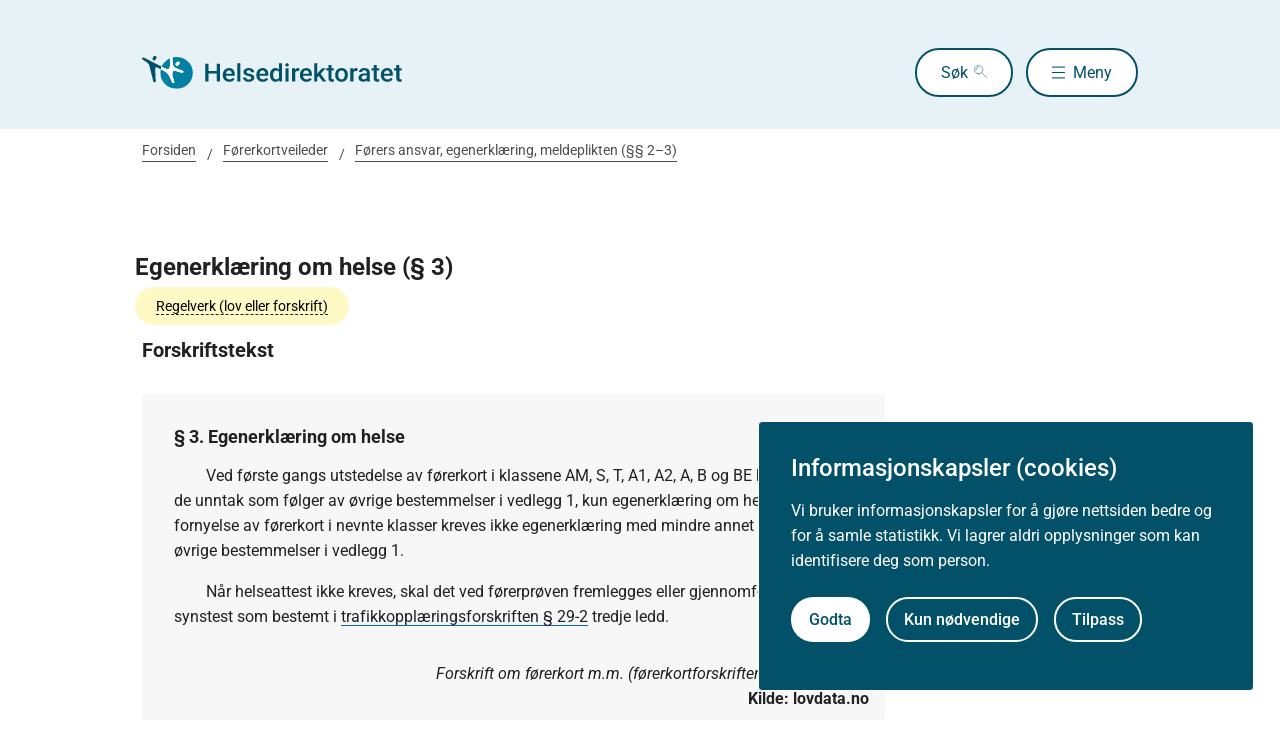

--- FILE ---
content_type: text/html
request_url: https://www.helsedirektoratet.no/veiledere/forerkortveileder/forers-ansvar-egenerklaring-meldeplikten-2-3/egenerklaering-om-helse--3
body_size: 5899
content:
<!DOCTYPE html>
<html xmlns="http://www.w3.org/1999/xhtml" xml:lang="no" lang="no" prefix="og: http://ogp.me/ns#">

<head>
  <title>Egenerklæring om helse (§ 3) - Helsedirektoratet</title>
  <meta charset="utf-8" />
  <meta name="viewport" content="width=device-width,initial-scale=1,shrink-to-fit=no" />
  <meta name="theme-color" content="#000000" />

  <link rel="apple-touch-icon" sizes="180x180" href="/_/asset/helsedirektoratet:0000019bc1f4caa0/static/hdir_favicon.png" />
  <link rel="icon" type="image/x-icon" href="/_/asset/helsedirektoratet:0000019bc1f4caa0/static/hdir_favicon.png" />
  <link rel="shortcut icon" type="image/x-icon" href="/_/asset/helsedirektoratet:0000019bc1f4caa0/static/hdir_favicon.png" />

  <link rel="stylesheet" type="text/css" href="/_/asset/helsedirektoratet:0000019bc1f4caa0/styles/hdir.css" />

  <script type="module" src="/_/asset/helsedirektoratet:0000019bc1f4caa0/js/external-bundle.js"></script>
  <script src="/_/asset/helsedirektoratet:0000019bc1f4caa0/js/external-bundle.legacy.js" nomodule type="text/javascript"></script>

  <script type="module" src="/_/asset/helsedirektoratet:0000019bc1f4caa0/js/project-bundle.js"></script>
  <script defer src="/_/asset/helsedirektoratet:0000019bc1f4caa0/js/project-bundle.legacy.js" nomodule type="text/javascript"></script>

  <script type="module" src="/_/asset/helsedirektoratet:0000019bc1f4caa0/js/zoho.js"></script>
  <script defer src="/_/asset/helsedirektoratet:0000019bc1f4caa0/js/zoho.legacy.js" nomodule type="text/javascript"></script>

  

  <script src="https://www.google-analytics.com/analytics.js"></script>

  <script>
    window.onload = setTimeout(function () { if (location.href.indexOf('#') > -1) { location.href = location.href; } }, 400);
  </script>

  
  
  
  
  <meta name="mobile-web-app-capable" content="yes">
  <meta name="apple-mobile-web-app-status-bar-style" content="default">
  <meta name="apple-mobile-web-app-title" content="Helsedirektoratet">
  
  
  
    <meta name="avdeling" content="For-samfunnshelse" />
  
    <meta name="fagansvarlig" content="Knut-Berglund" />
  
    <meta name="innholdstype" content="Regelverk (lov eller forskrift)" />
  

<link rel="stylesheet" href="/_/asset/no.bouvet.app.cookiepanel:00000197b0751a90/css/main.css"/><!-- Google Tag Manager -->         <script>dataLayer = [];</script>
        <script>         var gtmScript = "(function(w,d,s,l,i){w[l]=w[l]||[];w[l].push({'gtm.start':     new Date().getTime(),event:'gtm.js'});var f=d.getElementsByTagName(s)[0],     j=d.createElement(s),dl=l!='dataLayer'?'&l='+l:'';j.async=true;j.src=     '//www.googletagmanager.com/gtm.js?id='+i+dl;f.parentNode.insertBefore(j,f);     })(window,document,'script','dataLayer','GTM-PBBJ6GX');";         window.__RUN_ON_COOKIE_CONSENT__ = window.__RUN_ON_COOKIE_CONSENT__ || {};         window.__RUN_ON_COOKIE_CONSENT__["com-enonic-app-google-tagmanager_disabled"] = function () {           var s = document.createElement("script");           s.id = "google-tagmanager-consent";           s.innerText = gtmScript;           document.getElementsByTagName("head")[0].appendChild(s);         }         </script>         <!-- End Google Tag Manager --><meta name="pageID" content="29e0d0b8-af3c-49e2-9aa8-0a60dd2e0d3b"><meta name="description">

<meta property="og:title" content="Egenerklæring om helse (§ 3)">
<meta property="og:description">
<meta property="og:site_name" content="Helsedirektoratet">


<meta property="og:url" content="https://www.helsedirektoratet.no/veiledere/forerkortveileder/forers-ansvar-egenerklaring-meldeplikten-2-3/egenerklaering-om-helse--3">

<meta property="og:type" content="article">
<meta property="og:locale" content="no">

<meta property="og:image" content="https://www.helsedirektoratet.no/veiledere/forerkortveileder/forers-ansvar-egenerklaring-meldeplikten-2-3/egenerklaering-om-helse--3/_/attachment/inline/5f44d48e-0208-4e53-97cc-05cbb4446e8d:23b21ec69622bb4e52b9233ad2f0fc8cc9ac6f5e/hdir-logo-share-some.png">
<meta property="og:image:width" content="1200">
<meta property="og:image:height" content="630">



<meta name="twitter:card" content="summary_large_image">
<meta name="twitter:title" content="Egenerklæring om helse (§ 3)">
<meta name="twitter:description">

<meta name="twitter:image:src" content="https://www.helsedirektoratet.no/veiledere/forerkortveileder/forers-ansvar-egenerklaring-meldeplikten-2-3/egenerklaering-om-helse--3/_/image/5f44d48e-0208-4e53-97cc-05cbb4446e8d:acf0c91916a09a75d1c1e89d806a4d16a28dd48a/block-1200-630/hdir-logo-share-some.png.jpg?quality=85">

<meta name="twitter:site" content="@Helsedir"></head>

<body><!-- Google Tag Manager (noscript) -->         <noscript><iframe name="Google Tag Manager" src="//www.googletagmanager.com/ns.html?id=GTM-PBBJ6GX"         height="0" width="0" style="display:none;visibility:hidden"></iframe></noscript>         <!-- End Google Tag Manager (noscript) -->
  <a data-skip-to-content="true" class="b-skip-to-content" href="#main" id="skip-to-article-content">Gå til hovedinnhold</a>
  <div id="globalScopeScripts"></div>
  <div id="header" data-name="Helsedirektoratet" data-links="[{&quot;name&quot;:&quot;Forebygging, diagnose og behandling&quot;,&quot;href&quot;:&quot;https://www.helsedirektoratet.no/forebygging-diagnose-og-behandling&quot;},{&quot;name&quot;:&quot;Digitalisering og e-helse&quot;,&quot;href&quot;:&quot;https://www.helsedirektoratet.no/digitalisering-og-e-helse&quot;},{&quot;name&quot;:&quot;Lov og forskrift&quot;,&quot;href&quot;:&quot;https://www.helsedirektoratet.no/lov-og-forskrift&quot;},{&quot;name&quot;:&quot;Helseberedskap&quot;,&quot;href&quot;:&quot;https://www.helsedirektoratet.no/helseberedskap&quot;},{&quot;name&quot;:&quot;Autorisasjon og spesialistutdanning&quot;,&quot;href&quot;:&quot;https://www.helsedirektoratet.no/autorisasjon-og-spesialistutdanning&quot;},{&quot;name&quot;:&quot;Tilskudd og finansiering&quot;,&quot;href&quot;:&quot;https://www.helsedirektoratet.no/tilskudd-og-finansiering&quot;},{&quot;name&quot;:&quot;Statistikk, registre og rapporter&quot;,&quot;href&quot;:&quot;https://www.helsedirektoratet.no/statistikk-registre-og-rapporter&quot;},{&quot;name&quot;:&quot;Aktuelt&quot;,&quot;href&quot;:&quot;https://www.helsedirektoratet.no/aktuelt&quot;},{&quot;name&quot;:&quot;English&quot;,&quot;href&quot;:&quot;https://www.helsedirektoratet.no/english&quot;},{&quot;name&quot;:&quot;Om Helsedirektoratet&quot;,&quot;href&quot;:&quot;https://www.helsedirektoratet.no/om-oss&quot;}]" data-example-suggestions="[&quot;Spesialistgodkjenning tannlege&quot;,&quot;Helseattest førerkort&quot;,&quot;Pakkeforløp kreft spiserør&quot;,&quot;Diabetes&quot;,&quot;Tilskudd kommunalt rusarbeid&quot;,&quot;Pakkeforløp lungekreft&quot;,&quot;Kosthold barnehage&quot;,&quot;Fysisk aktivitet demens&quot;]" data-logo-href="https://www.helsedirektoratet.no/" data-logo-links="{&quot;standard&quot;:&quot;https://www.helsedirektoratet.no/_/asset/helsedirektoratet:0000019bc1f4caa0/static/hdir_logo.svg&quot;,&quot;mobile&quot;:&quot;https://www.helsedirektoratet.no/_/asset/helsedirektoratet:0000019bc1f4caa0/static/hdir_logo_small.svg&quot;}" data-show-outer-links="false" data-show-login="false"
  >
  </div>

  <div class="l-container">
    

    <nav class="b-breadcrumbs" aria-label="Brødsmulesti">
      <a href="https://www.helsedirektoratet.no/" class="b-breadcrumbs__link">Forsiden</a><a href="https://www.helsedirektoratet.no/veiledere/forerkortveileder" class="b-breadcrumbs__link">Førerkortveileder</a><a href="https://www.helsedirektoratet.no/veiledere/forerkortveileder/forers-ansvar-egenerklaring-meldeplikten-2-3" class="b-breadcrumbs__link">Førers ansvar, egenerklæring, meldeplikten (§§ 2–3)</a>
    </nav>
  </div>

  <main id="main">
    
    
    
    <div data-portal-region="main">
      
      
        
          <div data-portal-component-type="layout">
  <div class="l-container l-mt-3 b-ninja l-mb-5">
    <div class="row" role="navigation">
      <div class="col-xs-12 col-md-9 b-collapsible b-collapsible--active b-collapsible--clean">
        <h1 class="h2">Egenerklæring om helse (§ 3)</h1>
        
          
            <button class="b-collapsible__tag" aria-expanded="false" aria-controls="425edbc3-039a-258c-5587-8a806fbe842b"><span>Regelverk (lov eller forskrift)</span></button>
            <div class="b-collapsible__tag-content" id="425edbc3-039a-258c-5587-8a806fbe842b">Veileder til lov og forskrift inneholder fortolkning og veiledning til lov- og forskriftsbestemmelser</div>
          
          
        
      </div>
    </div>

    <div class="row" role="navigation">
      <div class="col-xs-12 col-md-9">
        
  
  


  <!-- Tekst Anbefaling -->
  <div class="t-body-text">
    <h3>Forskriftstekst</h3><p><div class="b-quote">
  <section class="b-box b-box--square b-box--tiny-padding lovdata-raw-content"><article class="legalArticle" data-lovdata-url="SF/forskrift/2004-01-19-298/§3" data-name="§3" data-partid="§3" data-absoluteaddress="/kapittel/17/kapittel/2/paragraf/2/" id="kapittel-17-kapittel-2-paragraf-2"><h4 class="legalArticleHeader"><span class="legalArticleValue">§ 3</span>.  <span class="legalArticleTitle">Egenerklæring om helse</span></h4><article class="legalP" data-absoluteaddress="/kapittel/17/kapittel/2/paragraf/2/ledd/1/" id="kapittel-17-kapittel-2-paragraf-2-ledd-1">Ved første gangs utstedelse av førerkort i klassene AM, S, T, A1, A2, A, B og BE kreves, med de unntak som følger av øvrige bestemmelser i vedlegg 1, kun egenerklæring om helse. Ved fornyelse av førerkort i nevnte klasser kreves ikke egenerklæring med mindre annet følger av øvrige bestemmelser i vedlegg 1.</article><article class="legalP" data-absoluteaddress="/kapittel/17/kapittel/2/paragraf/2/ledd/2/" id="kapittel-17-kapittel-2-paragraf-2-ledd-2">Når helseattest ikke kreves, skal det ved førerprøven fremlegges eller gjennomføres en synstest som bestemt i <a href="https://lovdata.no/forskrift/2004-10-01-1339/§29-2" target="_blank">trafikkopplæringsforskriften § 29-2</a> tredje ledd.</article></article></section>
  <div class="t-sm-right">
    <em>
      Forskrift om førerkort m.m. (førerkortforskriften), kapittel 2, § 3
    </em>
  </div>
  <div class="b-quote__source">Kilde: lovdata.no</div>
</div>

  


<script>
  (function () {
    const lovDataContents = document.querySelectorAll('.lovdata-raw-content')

    // wrap down every article legalP class inside a blockquote
    lovDataContents.forEach(content => {
      const contentArticles = content.querySelectorAll('.legalP')
      contentArticles.forEach(article => {
        article.innerHTML = "<p>" + article.innerHTML + "</p>";
        article.outerHTML = "<blockquote class='l-m-0'>" + article.outerHTML + "</blockquote>";
      });

      // adding classes to content's headers
      const h2Tags = content.querySelectorAll('h2')
      Array.from(h2Tags).forEach(h2 => h2.classList.add('l-mb-1'))

      const h3Tags = content.querySelectorAll('h3')
      Array.from(h3Tags).forEach(h3 => h3.classList.add('l-mt-1', 'l-mb-1'))

      // content has been treated already
      content.classList.replace('lovdata-raw-content', 'lovdata-content');
    })
  })()
</script>
</p>
  </div>

  <!-- Behandlinger -->
  

  <!-- Praktisk -->
  
    <div class="b-collapsible b-collapsible--small">
      <button class="b-collapsible__button b-collapsible__button--small" aria-expanded="false" aria-controls="29e0d0b8-af3c-49e2-9aa8-0a60dd2e0d3b-praktisk-informasjon">

        

        

        

        <div>
          <h2 class="b-collapsible__heading h3">Veiledning</h2>
          
        </div>

        

        

      </button>

      <div id="29e0d0b8-af3c-49e2-9aa8-0a60dd2e0d3b-praktisk-informasjon" aria-hidden="true" class="b-collapsible__content t-body-text" hidden=""><h4>Egenerklæring om helse</h4><ul>	<li><a href="https://www.vegvesen.no/globalassets/forerkort/ta-forerkort/soknad-om-forerkort-og-kompetansebevis-egenerklaering-om-helse.pdf">Egenerklæring om helse, bokmål (PDF, vegvesen.no)</a></li>	<li><a href="https://www.vegvesen.no/globalassets/forerkort/ta-forerkort/soknad-om-forarkort-og-kompetansebevis-eigenerklaering-om-helse.pdf">Eigenerklæring om helse, nynorsk (PDF, vegvesen.no)</a></li>	<li><a href="https://www.vegvesen.no/globalassets/forerkort/ta-forerkort/application-for-driving-licence-and-certificate-of-professional-competence-personal-health-statement.pdf">Personal Health Statement, English (PDF, vegvesen.no)</a></li></ul><p>For førerkortgruppe 1 er det tilstrekkelig med egenerklæring om helse&nbsp;når man ikke har helsesvekkelser som kan påvirke kjøreevnen. Disse personene kan derfor nøye seg med å fylle ut en egenerklæring, og behøver ikke oppsøke lege for å få en helseattest. Når egenerklæring om helse er tilstrekkelig, vil det bli foretatt synstest på trafikkstasjonen.</p><p>Dersom man har helsesvekkelse, skal man oppsøke lege og få helseattest. Utfylt egenerklæring skal da medbringes til lege.</p><p>Ved <a href="https://www.helsedirektoratet.no/veiledere/forerkortveileder/forers-ansvar-egenerklaring-meldeplikten-2-3/fornyelse-av-forerkort-etter-fylte-80-ar">fornyelse av førerkort for personer over 80 år</a>, og ved søknad/fornyelse om førerkort i førerkortgruppe 2 og 3, er det alltid krav om helseattest. Utfylt egenerklæring skal medbringes til lege.</p></div>
    </div>
  
  <!-- Begrunnelse -->
  

  <!-- Informasjon til pasienten -->
  


        <hr />

        
        

        <div class="l-mt-4">
          
        </div>
        <div class="l-mt-2">
          <button id="exportPdf" class="b-button b-button--small b-button--clean" data-getpdfservice="/veiledere/forerkortveileder/forers-ansvar-egenerklaring-meldeplikten-2-3/egenerklaering-om-helse--3/_/service/helsedirektoratet/getPdf" data-title="Egenerklæring om helse (§ 3)" data-pageUrl="https://www.helsedirektoratet.no/veiledere/forerkortveileder/forers-ansvar-egenerklaring-meldeplikten-2-3/egenerklaering-om-helse--3">
            <span class="b-link__icon" role="presentation" aria-hidden="true" style="background-image:url(/_/asset/helsedirektoratet:0000019bc1f4caa0/static/icons/print.svg);"></span>
            <span class="b-button__underline">Skriv ut / lag PDF</span>
          </button>

          <div class="b-collapsible b-collapsible b-collapsible--small normative_ref--wrapper" data-parent-id="referere">
            <button class="b-collapsible__button b-collapsible__button--small b-button--clean normative_ref" aria-expanded="false" aria-controls="referere">
              <span class="b-button__underline normative_ref--text">Slik refererer du til innholdet</span>
            </button>
            <div id="referere" class="normative_ref-box b-box-small l-mb-1" hidden aria-hidden="true">
              <p>Helsedirektoratet (2020). Egenerklæring om helse (§ 3) [nettdokument]. Oslo: Helsedirektoratet (lest 20. januar 2026). Tilgjengelig fra https://www.helsedirektoratet.no/veiledere/forerkortveileder/forers-ansvar-egenerklaring-meldeplikten-2-3/egenerklaering-om-helse--3</p>
            </div>
          </div>

          <div class="b-collapsible b-collapsible b-collapsible--small normative_ref--wrapper" data-parent-id="apiUrl">
            <button class="b-collapsible__button b-collapsible__button--small b-button--clean normative_ref" aria-expanded="false" aria-controls="apiUrl">
              <span class="b-button__underline normative_ref--text">Åpne data (API)</span>
            </button>
            <div id="apiUrl" class="normative_ref-box b-box-small l-mb-1" hidden aria-hidden="true">
              Få tilgang til innhold fra Helsedirektoratet som åpne data: <a href="https://utvikler.helsedirektoratet.no">https://utvikler.helsedirektoratet.no</a>
            </div>
          </div>
        </div>
      </div>
    </div>
  </div>
  <!-- Kontact Region -->
  
</div>

        
        
      
    </div>

    
  </main>

  

    <!-- Dont render this region on versionpage -->
  <div data-portal-region="beforeFooter" class="l-container l-mb-2">
    
  </div>

  <!-- importing footer from footer.html file -->
  <section class="b-box b-box--square b-box--blue-dark">
	<div class="l-container l-mt-2">
		<footer class="b-footer" role="contentinfo">
			<div class="b-footer__columns">

        
          <!-- sections -->
          <div class="b-footer__column">
            <h2 class="h4 l-mb-1">Om Helsedirektoratet</h2>

            <!-- links as unordered list -->
            <ul class="b-footer__list">
              <li
                class="b-footer__list-item l-mb-1"
              >
                <a
                  href="https://www.helsedirektoratet.no/om-oss"
                  class="b-footer__link"
                >
                  Om oss
                </a>

                <!-- render address after last link in first column -->
                
              </li>
              <li
                class="b-footer__list-item l-mb-1"
              >
                <a
                  href="https://www.helsedirektoratet.no/om-oss/jobbe-i-helsedirektoratet"
                  class="b-footer__link"
                >
                  Jobbe hos oss
                </a>

                <!-- render address after last link in first column -->
                
              </li>
              <li
                class="b-footer__list-item l-mb-1  has-address"
              >
                <a
                  href="https://www.helsedirektoratet.no/om-oss/kontakt-oss"
                  class="b-footer__link"
                >
                  Kontakt oss
                </a>

                <!-- render address after last link in first column -->
                <div
                  class="b-footer__address"
                ><p class="b-footer__text"><strong>Postadresse:</strong><br />Helsedirektoratet<br />Postboks 220, Skøyen<br />0213 Oslo</p></div>
              </li>
            </ul>
          </div>
        

        
          <!-- sections -->
          <div class="b-footer__column">
            <h2 class="h4 l-mb-1">Aktuelt</h2>

            <!-- links as unordered list -->
            <ul class="b-footer__list">
              <li
                class="b-footer__list-item l-mb-1"
              >
                <a
                  href="https://www.helsedirektoratet.no/nyheter"
                  class="b-footer__link"
                >
                  Nyheter
                </a>

                <!-- render address after last link in first column -->
                
              </li>
              <li
                class="b-footer__list-item l-mb-1"
              >
                <a
                  href="https://www.helsedirektoratet.no/konferanser"
                  class="b-footer__link"
                >
                  Arrangementer
                </a>

                <!-- render address after last link in first column -->
                
              </li>
              <li
                class="b-footer__list-item l-mb-1"
              >
                <a
                  href="https://www.helsedirektoratet.no/horinger"
                  class="b-footer__link"
                >
                  Høringer
                </a>

                <!-- render address after last link in first column -->
                
              </li>
              <li
                class="b-footer__list-item l-mb-1"
              >
                <a
                  href="https://www.helsedirektoratet.no/om-oss/presse"
                  class="b-footer__link"
                >
                  Presse
                </a>

                <!-- render address after last link in first column -->
                
              </li>
            </ul>
          </div>
        

        
          <!-- sections -->
          <div class="b-footer__column">
            <h2 class="h4 l-mb-1">Om nettstedet</h2>

            <!-- links as unordered list -->
            <ul class="b-footer__list">
              <li
                class="b-footer__list-item l-mb-1"
              >
                <a
                  href="https://www.helsedirektoratet.no/om-oss/om-nettstedet/personvernerklaering"
                  class="b-footer__link"
                >
                  Personvernerklæring
                </a>

                <!-- render address after last link in first column -->
                
              </li>
              <li
                class="b-footer__list-item l-mb-1"
              >
                <a
                  href="https://uustatus.no/nb/erklaringer/publisert/52b403ba-a430-4d42-a42f-56b7073c8963"
                  class="b-footer__link"
                >
                  Tilgjengelighetserklæring (uustatus.no)
                </a>

                <!-- render address after last link in first column -->
                
              </li>
              <li
                class="b-footer__list-item l-mb-1"
              >
                <a
                  href="https://www.helsedirektoratet.no/om-oss/om-nettstedet/besoksstatistikk-og-informasjonskapsler"
                  class="b-footer__link"
                >
                  Besøksstatistikk og informasjonskapsler
                </a>

                <!-- render address after last link in first column -->
                
              </li>
              <li
                class="b-footer__list-item l-mb-1"
              >
                <a
                  href="https://www.helsedirektoratet.no/om-oss/om-nettstedet/abonnere-pa-innhold"
                  class="b-footer__link"
                >
                  Nyhetsvarsel og abonnement
                </a>

                <!-- render address after last link in first column -->
                
              </li>
              <li
                class="b-footer__list-item l-mb-1"
              >
                <a
                  href="https://www.helsedirektoratet.no/om-oss/apne-data-api"
                  class="b-footer__link"
                >
                  Åpne data (API)
                </a>

                <!-- render address after last link in first column -->
                
              </li>
            </ul>
          </div>
        

      </div>

      <div class="b-footer__footer">
        <div class="b-footer__icons">
          Følg oss:
          
            <a
              href="https://www.facebook.com/helsedirektoratet"
              class="b-footer__icon b-footer__icon-fb"
              aria-label="facebook"
            ></a>
          
            <a
              href="https://twitter.com/helsedir"
              class="b-footer__icon b-footer__icon-tw"
              aria-label="twitter"
            ></a>
          
            <a
              href="https://www.linkedin.com/company/helsedirektoratet/"
              class="b-footer__icon b-footer__icon-in"
              aria-label="linkedin"
            ></a>
          
        </div>
        <div>
          <a
            href="/"
            class="b-footer__logo-link" aria-label="helsedirektoratet logo"
          >
            <div
              class="b-footer__logo"
              style="background-image:url(https://www.helsedirektoratet.no/_/asset/helsedirektoratet:0000019bc1f4caa0/static/hdir_logo_white.svg);"
            ></div>
          </a>
        </div>
      </div>
    </footer>
  </div>
</section>

<!-- GA Metadata --><script>ga('set', { 'dimension1': 'Regelverk (lov eller forskrift)', 'dimension5': 'Knut-Berglund', 'dimension6': 'For-samfunnshelse', 'dimension8': '29e0d0b8-af3c-49e2-9aa8-0a60dd2e0d3b'}); if (dataLayer && Array.isArray(dataLayer)) { dataLayer.push({'dimension1': 'Regelverk (lov eller forskrift)'});} if (dataLayer && Array.isArray(dataLayer)) { dataLayer.push({'dimension5': 'Knut-Berglund'});} if (dataLayer && Array.isArray(dataLayer)) { dataLayer.push({'dimension6': 'For-samfunnshelse'});} if (dataLayer && Array.isArray(dataLayer)) { dataLayer.push({'dimension8': '29e0d0b8-af3c-49e2-9aa8-0a60dd2e0d3b'});}</script><!-- End GA Metadata --><script src="/_/asset/no.bouvet.app.cookiepanel:00000197b0751a90/js/main.js" defer></script><script type="application/json" data-cookie-panel-selector="config">{"controlCookie":"no.bouvet.app.cookiepanel-cookie-control","url":"/veiledere/forerkortveileder/forers-ansvar-egenerklaring-meldeplikten-2-3/egenerklaering-om-helse--3/_/service/no.bouvet.app.cookiepanel/cookie-info","showSettings":false,"theme":"","buttonOrder":"accept-left","title":"Informasjonskapsler (cookies)","description":"Vi bruker informasjonskapsler for å gjøre nettsiden bedre og for å samle statistikk. Vi lagrer aldri opplysninger som kan identifisere deg som person.","settingsLabel":"Tilpass","acceptLabel":"Godta","rejectLabel":"Kun nødvendige","saveLabel":"Lagre","readMoreLabel":"Les mer","readMoreLink":"/om-oss/om-nettstedet/besoksstatistikk-og-informasjonskapsler","categories":[{"title":"Nødvendige informasjonskapsler","description":"Disse informasjonskapslene er nødvendige for at nettsiden vår skal fungere, og du kan derfor ikke velge dem bort.","cookies":[],"default":true,"id":"cookie-panel-nodvendige-informasjonskapsler"},{"title":"Statistikk","description":"Disse informasjonskapslene samler inn anonymisert statistikk for å hjelpe oss å forstå hvordan besøkende bruker nettsiden vår.","cookies":[{"cookie-name":"com-enonic-app-google-tagmanager_disabled","cookie-value-accepted":"false","cookie-value-rejected":"true"},{"cookie-name":"com-enonic-app-siteimprove_disabled","cookie-value-accepted":"false","cookie-value-rejected":"true"}],"id":"cookie-panel-statistikk"}],"expireControlCookieAfterDays":365,"controlCookieInvalidateNumber":0}</script><script type="text/javascript">const portals = document.querySelectorAll("[data-portal-region]");for( const portal of portals ){  if( portal.children.length === 0 )    portal.remove();}</script><!-- Siteimprove --><script type="text/javascript">window.__RUN_ON_COOKIE_CONSENT__ = window.__RUN_ON_COOKIE_CONSENT__ || {};window.__RUN_ON_COOKIE_CONSENT__["com-enonic-app-siteimprove_disabled"] = function () {var sz = document.createElement("script"); sz.type = "text/javascript"; sz.async = true;sz.src = "//siteimproveanalytics.com/js/siteanalyze_6003080.js";var s = document.getElementsByTagName("script")[0]; s.parentNode.insertBefore(sz, s);};</script><!-- End Siteimprove --></body>

</html>


--- FILE ---
content_type: application/javascript
request_url: https://www.helsedirektoratet.no/_/asset/helsedirektoratet:0000019bc1f4caa0/chunk-LXPBDCNW.js
body_size: 179
content:
import {
  Controller
} from "./chunk-ASXS64A7.js";
import {
  __publicField
} from "./chunk-EWTE5DHJ.js";

// src/main/resources/assets/js/controllers/top-heading_controller.ts
var top_heading_controller_default = class extends Controller {
  constructor() {
    super(...arguments);
    __publicField(this, "TOP_MARGIN_OFFSET", 30);
  }
  connect() {
    const intersectionObserver = new IntersectionObserver((entries) => {
      const topEl = this.findTopHeading();
      if (topEl?.id) {
        this.sidebarNavOutlet.setTopHeading(topEl?.id);
      }
    }, {
      rootMargin: `-${this.TOP_MARGIN_OFFSET}px`,
      threshold: [0, 0.1, 0.9, 1]
    });
    this.headingTargets.forEach((heading) => {
      intersectionObserver.observe(heading);
    });
  }
  findTopHeading() {
    return this.headingTargets.reduce((top, el) => {
      const isAboveViewPortTop = el.getBoundingClientRect().top - this.TOP_MARGIN_OFFSET < 0;
      const isClosestToViewPortTop = el.getBoundingClientRect().top > (top?.getBoundingClientRect().top ?? -Infinity);
      return isAboveViewPortTop && isClosestToViewPortTop ? el : top;
    }, void 0);
  }
};
__publicField(top_heading_controller_default, "targets", ["heading"]);
__publicField(top_heading_controller_default, "outlets", ["sidebar-nav"]);

export {
  top_heading_controller_default
};
//# sourceMappingURL=chunk-LXPBDCNW.js.map

--- FILE ---
content_type: application/javascript
request_url: https://www.helsedirektoratet.no/_/asset/no.bouvet.app.cookiepanel:00000197b0751a90/js/main.js
body_size: 8757
content:
(()=>{"use strict";var t={34:(t,e,r)=>{var n=r(4901),o=r(2171),i=o.all;t.exports=o.IS_HTMLDDA?function(t){return"object"==typeof t?null!==t:n(t)||t===i}:function(t){return"object"==typeof t?null!==t:n(t)}},81:(t,e,r)=>{var n=r(9565),o=r(9306),i=r(8551),a=r(6823),c=r(851),u=TypeError;t.exports=function(t,e){var r=arguments.length<2?c(t):e;if(o(r))return i(n(r,t));throw new u(a(t)+" is not iterable")}},283:(t,e,r)=>{var n=r(9504),o=r(9039),i=r(4901),a=r(9297),c=r(3724),u=r(350).CONFIGURABLE,s=r(3706),l=r(1181),p=l.enforce,f=l.get,d=String,v=Object.defineProperty,h=n("".slice),b=n("".replace),y=n([].join),g=c&&!o(function(){return 8!==v(function(){},"length",{value:8}).length}),m=String(String).split("String"),x=t.exports=function(t,e,r){"Symbol("===h(d(e),0,7)&&(e="["+b(d(e),/^Symbol\(([^)]*)\)/,"$1")+"]"),r&&r.getter&&(e="get "+e),r&&r.setter&&(e="set "+e),(!a(t,"name")||u&&t.name!==e)&&(c?v(t,"name",{value:e,configurable:!0}):t.name=e),g&&r&&a(r,"arity")&&t.length!==r.arity&&v(t,"length",{value:r.arity});try{r&&a(r,"constructor")&&r.constructor?c&&v(t,"prototype",{writable:!1}):t.prototype&&(t.prototype=void 0)}catch(t){}var n=p(t);return a(n,"source")||(n.source=y(m,"string"==typeof e?e:"")),t};Function.prototype.toString=x(function(){return i(this)&&f(this).source||s(this)},"toString")},350:(t,e,r)=>{var n=r(3724),o=r(9297),i=Function.prototype,a=n&&Object.getOwnPropertyDescriptor,c=o(i,"name"),u=c&&"something"===function(){}.name,s=c&&(!n||n&&a(i,"name").configurable);t.exports={EXISTS:c,PROPER:u,CONFIGURABLE:s}},397:(t,e,r)=>{var n=r(7751);t.exports=n("document","documentElement")},421:t=>{t.exports={}},616:(t,e,r)=>{var n=r(9039);t.exports=!n(function(){var t=function(){}.bind();return"function"!=typeof t||t.hasOwnProperty("prototype")})},670:(t,e,r)=>{var n=r(6518),o=r(9565),i=r(9306),a=r(8551),c=r(1767),u=r(8646),s=r(9462),l=r(9539),p=r(6395),f=s(function(){for(var t,e,r=this.iterator,n=this.mapper;;){if(e=this.inner)try{if(!(t=a(o(e.next,e.iterator))).done)return t.value;this.inner=null}catch(t){l(r,"throw",t)}if(t=a(o(this.next,r)),this.done=!!t.done)return;try{this.inner=u(n(t.value,this.counter++),!1)}catch(t){l(r,"throw",t)}}});n({target:"Iterator",proto:!0,real:!0,forced:p},{flatMap:function(t){return a(this),i(t),new f(c(this),{mapper:t,inner:null})}})},679:(t,e,r)=>{var n=r(1625),o=TypeError;t.exports=function(t,e){if(n(e,t))return t;throw new o("Incorrect invocation")}},713:(t,e,r)=>{var n=r(9565),o=r(9306),i=r(8551),a=r(1767),c=r(9462),u=r(6319),s=c(function(){var t=this.iterator,e=i(n(this.next,t));if(!(this.done=!!e.done))return u(t,this.mapper,[e.value,this.counter++],!0)});t.exports=function(t){return i(this),o(t),new s(a(this),{mapper:t})}},741:t=>{var e=Math.ceil,r=Math.floor;t.exports=Math.trunc||function(t){var n=+t;return(n>0?r:e)(n)}},757:(t,e,r)=>{var n=r(7751),o=r(4901),i=r(1625),a=r(7040),c=Object;t.exports=a?function(t){return"symbol"==typeof t}:function(t){var e=n("Symbol");return o(e)&&i(e.prototype,c(t))}},851:(t,e,r)=>{var n=r(6955),o=r(5966),i=r(4117),a=r(6269),c=r(8227)("iterator");t.exports=function(t){if(!i(t))return o(t,c)||o(t,"@@iterator")||a[n(t)]}},1072:(t,e,r)=>{var n=r(1828),o=r(8727);t.exports=Object.keys||function(t){return n(t,o)}},1181:(t,e,r)=>{var n,o,i,a=r(8622),c=r(4475),u=r(34),s=r(6699),l=r(9297),p=r(7629),f=r(6119),d=r(421),v="Object already initialized",h=c.TypeError,b=c.WeakMap;if(a||p.state){var y=p.state||(p.state=new b);y.get=y.get,y.has=y.has,y.set=y.set,n=function(t,e){if(y.has(t))throw new h(v);return e.facade=t,y.set(t,e),e},o=function(t){return y.get(t)||{}},i=function(t){return y.has(t)}}else{var g=f("state");d[g]=!0,n=function(t,e){if(l(t,g))throw new h(v);return e.facade=t,s(t,g,e),e},o=function(t){return l(t,g)?t[g]:{}},i=function(t){return l(t,g)}}t.exports={set:n,get:o,has:i,enforce:function(t){return i(t)?o(t):n(t,{})},getterFor:function(t){return function(e){var r;if(!u(e)||(r=o(e)).type!==t)throw new h("Incompatible receiver, "+t+" required");return r}}}},1291:(t,e,r)=>{var n=r(741);t.exports=function(t){var e=+t;return e!=e||0===e?0:n(e)}},1454:(t,e,r)=>{var n=r(6518),o=r(713);n({target:"Iterator",proto:!0,real:!0,forced:r(6395)},{map:o})},1625:(t,e,r)=>{var n=r(9504);t.exports=n({}.isPrototypeOf)},1767:t=>{t.exports=function(t){return{iterator:t,next:t.next,done:!1}}},1828:(t,e,r)=>{var n=r(9504),o=r(9297),i=r(5397),a=r(9617).indexOf,c=r(421),u=n([].push);t.exports=function(t,e){var r,n=i(t),s=0,l=[];for(r in n)!o(c,r)&&o(n,r)&&u(l,r);for(;e.length>s;)o(n,r=e[s++])&&(~a(l,r)||u(l,r));return l}},2106:(t,e,r)=>{var n=r(283),o=r(4913);t.exports=function(t,e,r){return r.get&&n(r.get,e,{getter:!0}),r.set&&n(r.set,e,{setter:!0}),o.f(t,e,r)}},2140:(t,e,r)=>{var n={};n[r(8227)("toStringTag")]="z",t.exports="[object z]"===String(n)},2171:t=>{var e="object"==typeof document&&document.all,r=void 0===e&&void 0!==e;t.exports={all:e,IS_HTMLDDA:r}},2211:(t,e,r)=>{var n=r(9039);t.exports=!n(function(){function t(){}return t.prototype.constructor=null,Object.getPrototypeOf(new t)!==t.prototype})},2360:(t,e,r)=>{var n,o=r(8551),i=r(6801),a=r(8727),c=r(421),u=r(397),s=r(4055),l=r(6119),p="prototype",f="script",d=l("IE_PROTO"),v=function(){},h=function(t){return"<"+f+">"+t+"</"+f+">"},b=function(t){t.write(h("")),t.close();var e=t.parentWindow.Object;return t=null,e},y=function(){try{n=new ActiveXObject("htmlfile")}catch(t){}var t,e,r;y="undefined"!=typeof document?document.domain&&n?b(n):(e=s("iframe"),r="java"+f+":",e.style.display="none",u.appendChild(e),e.src=String(r),(t=e.contentWindow.document).open(),t.write(h("document.F=Object")),t.close(),t.F):b(n);for(var o=a.length;o--;)delete y[p][a[o]];return y()};c[d]=!0,t.exports=Object.create||function(t,e){var r;return null!==t?(v[p]=o(t),r=new v,v[p]=null,r[d]=t):r=y(),void 0===e?r:i.f(r,e)}},2529:t=>{t.exports=function(t,e){return{value:t,done:e}}},2652:(t,e,r)=>{var n=r(6080),o=r(9565),i=r(8551),a=r(6823),c=r(4209),u=r(6198),s=r(1625),l=r(81),p=r(851),f=r(9539),d=TypeError,v=function(t,e){this.stopped=t,this.result=e},h=v.prototype;t.exports=function(t,e,r){var b,y,g,m,x,k,w,O=r&&r.that,E=!(!r||!r.AS_ENTRIES),_=!(!r||!r.IS_RECORD),S=!(!r||!r.IS_ITERATOR),j=!(!r||!r.INTERRUPTED),I=n(e,O),$=function(t){return b&&f(b,"normal",t),new v(!0,t)},T=function(t){return E?(i(t),j?I(t[0],t[1],$):I(t[0],t[1])):j?I(t,$):I(t)};if(_)b=t.iterator;else if(S)b=t;else{if(!(y=p(t)))throw new d(a(t)+" is not iterable");if(c(y)){for(g=0,m=u(t);m>g;g++)if((x=T(t[g]))&&s(h,x))return x;return new v(!1)}b=l(t,y)}for(k=_?t.next:b.next;!(w=o(k,b)).done;){try{x=T(w.value)}catch(t){f(b,"throw",t)}if("object"==typeof x&&x&&s(h,x))return x}return new v(!1)}},2777:(t,e,r)=>{var n=r(9565),o=r(34),i=r(757),a=r(5966),c=r(4270),u=r(8227),s=TypeError,l=u("toPrimitive");t.exports=function(t,e){if(!o(t)||i(t))return t;var r,u=a(t,l);if(u){if(void 0===e&&(e="default"),r=n(u,t,e),!o(r)||i(r))return r;throw new s("Can't convert object to primitive value")}return void 0===e&&(e="number"),c(t,e)}},2787:(t,e,r)=>{var n=r(9297),o=r(4901),i=r(8981),a=r(6119),c=r(2211),u=a("IE_PROTO"),s=Object,l=s.prototype;t.exports=c?s.getPrototypeOf:function(t){var e=i(t);if(n(e,u))return e[u];var r=e.constructor;return o(r)&&e instanceof r?r.prototype:e instanceof s?l:null}},2796:(t,e,r)=>{var n=r(9039),o=r(4901),i=/#|\.prototype\./,a=function(t,e){var r=u[c(t)];return r===l||r!==s&&(o(e)?n(e):!!e)},c=a.normalize=function(t){return String(t).replace(i,".").toLowerCase()},u=a.data={},s=a.NATIVE="N",l=a.POLYFILL="P";t.exports=a},3392:(t,e,r)=>{var n=r(9504),o=0,i=Math.random(),a=n(1..toString);t.exports=function(t){return"Symbol("+(void 0===t?"":t)+")_"+a(++o+i,36)}},3706:(t,e,r)=>{var n=r(9504),o=r(4901),i=r(7629),a=n(Function.toString);o(i.inspectSource)||(i.inspectSource=function(t){return a(t)}),t.exports=i.inspectSource},3717:(t,e)=>{e.f=Object.getOwnPropertySymbols},3724:(t,e,r)=>{var n=r(9039);t.exports=!n(function(){return 7!==Object.defineProperty({},1,{get:function(){return 7}})[1]})},3949:(t,e,r)=>{var n=r(6518),o=r(2652),i=r(9306),a=r(8551),c=r(1767);n({target:"Iterator",proto:!0,real:!0},{forEach:function(t){a(this),i(t);var e=c(this),r=0;o(e,function(e){t(e,r++)},{IS_RECORD:!0})}})},4055:(t,e,r)=>{var n=r(4475),o=r(34),i=n.document,a=o(i)&&o(i.createElement);t.exports=function(t){return a?i.createElement(t):{}}},4117:t=>{t.exports=function(t){return null==t}},4209:(t,e,r)=>{var n=r(8227),o=r(6269),i=n("iterator"),a=Array.prototype;t.exports=function(t){return void 0!==t&&(o.Array===t||a[i]===t)}},4270:(t,e,r)=>{var n=r(9565),o=r(4901),i=r(34),a=TypeError;t.exports=function(t,e){var r,c;if("string"===e&&o(r=t.toString)&&!i(c=n(r,t)))return c;if(o(r=t.valueOf)&&!i(c=n(r,t)))return c;if("string"!==e&&o(r=t.toString)&&!i(c=n(r,t)))return c;throw new a("Can't convert object to primitive value")}},4475:function(t,e,r){var n=function(t){return t&&t.Math===Math&&t};t.exports=n("object"==typeof globalThis&&globalThis)||n("object"==typeof window&&window)||n("object"==typeof self&&self)||n("object"==typeof r.g&&r.g)||n("object"==typeof this&&this)||function(){return this}()||Function("return this")()},4495:(t,e,r)=>{var n=r(7388),o=r(9039),i=r(4475).String;t.exports=!!Object.getOwnPropertySymbols&&!o(function(){var t=Symbol("symbol detection");return!i(t)||!(Object(t)instanceof Symbol)||!Symbol.sham&&n&&n<41})},4576:(t,e,r)=>{var n=r(9504),o=n({}.toString),i=n("".slice);t.exports=function(t){return i(o(t),8,-1)}},4659:(t,e,r)=>{var n=r(6969),o=r(4913),i=r(6980);t.exports=function(t,e,r){var a=n(e);a in t?o.f(t,a,i(0,r)):t[a]=r}},4901:(t,e,r)=>{var n=r(2171),o=n.all;t.exports=n.IS_HTMLDDA?function(t){return"function"==typeof t||t===o}:function(t){return"function"==typeof t}},4913:(t,e,r)=>{var n=r(3724),o=r(5917),i=r(8686),a=r(8551),c=r(6969),u=TypeError,s=Object.defineProperty,l=Object.getOwnPropertyDescriptor,p="enumerable",f="configurable",d="writable";e.f=n?i?function(t,e,r){if(a(t),e=c(e),a(r),"function"==typeof t&&"prototype"===e&&"value"in r&&d in r&&!r[d]){var n=l(t,e);n&&n[d]&&(t[e]=r.value,r={configurable:f in r?r[f]:n[f],enumerable:p in r?r[p]:n[p],writable:!1})}return s(t,e,r)}:s:function(t,e,r){if(a(t),e=c(e),a(r),o)try{return s(t,e,r)}catch(t){}if("get"in r||"set"in r)throw new u("Accessors not supported");return"value"in r&&(t[e]=r.value),t}},5031:(t,e,r)=>{var n=r(7751),o=r(9504),i=r(8480),a=r(3717),c=r(8551),u=o([].concat);t.exports=n("Reflect","ownKeys")||function(t){var e=i.f(c(t)),r=a.f;return r?u(e,r(t)):e}},5397:(t,e,r)=>{var n=r(7055),o=r(7750);t.exports=function(t){return n(o(t))}},5610:(t,e,r)=>{var n=r(1291),o=Math.max,i=Math.min;t.exports=function(t,e){var r=n(t);return r<0?o(r+e,0):i(r,e)}},5745:(t,e,r)=>{var n=r(6395),o=r(7629);(t.exports=function(t,e){return o[t]||(o[t]=void 0!==e?e:{})})("versions",[]).push({version:"3.34.0",mode:n?"pure":"global",copyright:"© 2014-2023 Denis Pushkarev (zloirock.ru)",license:"https://github.com/zloirock/core-js/blob/v3.34.0/LICENSE",source:"https://github.com/zloirock/core-js"})},5917:(t,e,r)=>{var n=r(3724),o=r(9039),i=r(4055);t.exports=!n&&!o(function(){return 7!==Object.defineProperty(i("div"),"a",{get:function(){return 7}}).a})},5966:(t,e,r)=>{var n=r(9306),o=r(4117);t.exports=function(t,e){var r=t[e];return o(r)?void 0:n(r)}},6080:(t,e,r)=>{var n=r(7476),o=r(9306),i=r(616),a=n(n.bind);t.exports=function(t,e){return o(t),void 0===e?t:i?a(t,e):function(){return t.apply(e,arguments)}}},6119:(t,e,r)=>{var n=r(5745),o=r(3392),i=n("keys");t.exports=function(t){return i[t]||(i[t]=o(t))}},6198:(t,e,r)=>{var n=r(8014);t.exports=function(t){return n(t.length)}},6269:t=>{t.exports={}},6279:(t,e,r)=>{var n=r(6840);t.exports=function(t,e,r){for(var o in e)n(t,o,e[o],r);return t}},6319:(t,e,r)=>{var n=r(8551),o=r(9539);t.exports=function(t,e,r,i){try{return i?e(n(r)[0],r[1]):e(r)}catch(e){o(t,"throw",e)}}},6395:t=>{t.exports=!1},6518:(t,e,r)=>{var n=r(4475),o=r(7347).f,i=r(6699),a=r(6840),c=r(9433),u=r(7740),s=r(2796);t.exports=function(t,e){var r,l,p,f,d,v=t.target,h=t.global,b=t.stat;if(r=h?n:b?n[v]||c(v,{}):(n[v]||{}).prototype)for(l in e){if(f=e[l],p=t.dontCallGetSet?(d=o(r,l))&&d.value:r[l],!s(h?l:v+(b?".":"#")+l,t.forced)&&void 0!==p){if(typeof f==typeof p)continue;u(f,p)}(t.sham||p&&p.sham)&&i(f,"sham",!0),a(r,l,f,t)}}},6699:(t,e,r)=>{var n=r(3724),o=r(4913),i=r(6980);t.exports=n?function(t,e,r){return o.f(t,e,i(1,r))}:function(t,e,r){return t[e]=r,t}},6801:(t,e,r)=>{var n=r(3724),o=r(8686),i=r(4913),a=r(8551),c=r(5397),u=r(1072);e.f=n&&!o?Object.defineProperties:function(t,e){a(t);for(var r,n=c(e),o=u(e),s=o.length,l=0;s>l;)i.f(t,r=o[l++],n[r]);return t}},6823:t=>{var e=String;t.exports=function(t){try{return e(t)}catch(t){return"Object"}}},6840:(t,e,r)=>{var n=r(4901),o=r(4913),i=r(283),a=r(9433);t.exports=function(t,e,r,c){c||(c={});var u=c.enumerable,s=void 0!==c.name?c.name:e;if(n(r)&&i(r,s,c),c.global)u?t[e]=r:a(e,r);else{try{c.unsafe?t[e]&&(u=!0):delete t[e]}catch(t){}u?t[e]=r:o.f(t,e,{value:r,enumerable:!1,configurable:!c.nonConfigurable,writable:!c.nonWritable})}return t}},6955:(t,e,r)=>{var n=r(2140),o=r(4901),i=r(4576),a=r(8227)("toStringTag"),c=Object,u="Arguments"===i(function(){return arguments}());t.exports=n?i:function(t){var e,r,n;return void 0===t?"Undefined":null===t?"Null":"string"==typeof(r=function(t,e){try{return t[e]}catch(t){}}(e=c(t),a))?r:u?i(e):"Object"===(n=i(e))&&o(e.callee)?"Arguments":n}},6969:(t,e,r)=>{var n=r(2777),o=r(757);t.exports=function(t){var e=n(t,"string");return o(e)?e:e+""}},6980:t=>{t.exports=function(t,e){return{enumerable:!(1&t),configurable:!(2&t),writable:!(4&t),value:e}}},7040:(t,e,r)=>{var n=r(4495);t.exports=n&&!Symbol.sham&&"symbol"==typeof Symbol.iterator},7055:(t,e,r)=>{var n=r(9504),o=r(9039),i=r(4576),a=Object,c=n("".split);t.exports=o(function(){return!a("z").propertyIsEnumerable(0)})?function(t){return"String"===i(t)?c(t,""):a(t)}:a},7347:(t,e,r)=>{var n=r(3724),o=r(9565),i=r(8773),a=r(6980),c=r(5397),u=r(6969),s=r(9297),l=r(5917),p=Object.getOwnPropertyDescriptor;e.f=n?p:function(t,e){if(t=c(t),e=u(e),l)try{return p(t,e)}catch(t){}if(s(t,e))return a(!o(i.f,t,e),t[e])}},7388:(t,e,r)=>{var n,o,i=r(4475),a=r(9392),c=i.process,u=i.Deno,s=c&&c.versions||u&&u.version,l=s&&s.v8;l&&(o=(n=l.split("."))[0]>0&&n[0]<4?1:+(n[0]+n[1])),!o&&a&&(!(n=a.match(/Edge\/(\d+)/))||n[1]>=74)&&(n=a.match(/Chrome\/(\d+)/))&&(o=+n[1]),t.exports=o},7476:(t,e,r)=>{var n=r(4576),o=r(9504);t.exports=function(t){if("Function"===n(t))return o(t)}},7629:(t,e,r)=>{var n=r(4475),o=r(9433),i="__core-js_shared__",a=n[i]||o(i,{});t.exports=a},7657:(t,e,r)=>{var n,o,i,a=r(9039),c=r(4901),u=r(34),s=r(2360),l=r(2787),p=r(6840),f=r(8227),d=r(6395),v=f("iterator"),h=!1;[].keys&&("next"in(i=[].keys())?(o=l(l(i)))!==Object.prototype&&(n=o):h=!0),!u(n)||a(function(){var t={};return n[v].call(t)!==t})?n={}:d&&(n=s(n)),c(n[v])||p(n,v,function(){return this}),t.exports={IteratorPrototype:n,BUGGY_SAFARI_ITERATORS:h}},7740:(t,e,r)=>{var n=r(9297),o=r(5031),i=r(7347),a=r(4913);t.exports=function(t,e,r){for(var c=o(e),u=a.f,s=i.f,l=0;l<c.length;l++){var p=c[l];n(t,p)||r&&n(r,p)||u(t,p,s(e,p))}}},7750:(t,e,r)=>{var n=r(4117),o=TypeError;t.exports=function(t){if(n(t))throw new o("Can't call method on "+t);return t}},7751:(t,e,r)=>{var n=r(4475),o=r(4901);t.exports=function(t,e){return arguments.length<2?(r=n[t],o(r)?r:void 0):n[t]&&n[t][e];var r}},8014:(t,e,r)=>{var n=r(1291),o=Math.min;t.exports=function(t){return t>0?o(n(t),9007199254740991):0}},8227:(t,e,r)=>{var n=r(4475),o=r(5745),i=r(9297),a=r(3392),c=r(4495),u=r(7040),s=n.Symbol,l=o("wks"),p=u?s.for||s:s&&s.withoutSetter||a;t.exports=function(t){return i(l,t)||(l[t]=c&&i(s,t)?s[t]:p("Symbol."+t)),l[t]}},8480:(t,e,r)=>{var n=r(1828),o=r(8727).concat("length","prototype");e.f=Object.getOwnPropertyNames||function(t){return n(t,o)}},8551:(t,e,r)=>{var n=r(34),o=String,i=TypeError;t.exports=function(t){if(n(t))return t;throw new i(o(t)+" is not an object")}},8622:(t,e,r)=>{var n=r(4475),o=r(4901),i=n.WeakMap;t.exports=o(i)&&/native code/.test(String(i))},8646:(t,e,r)=>{var n=r(9565),o=r(8551),i=r(1767),a=r(851);t.exports=function(t,e){e&&"string"==typeof t||o(t);var r=a(t);return i(o(void 0!==r?n(r,t):t))}},8686:(t,e,r)=>{var n=r(3724),o=r(9039);t.exports=n&&o(function(){return 42!==Object.defineProperty(function(){},"prototype",{value:42,writable:!1}).prototype})},8727:t=>{t.exports=["constructor","hasOwnProperty","isPrototypeOf","propertyIsEnumerable","toLocaleString","toString","valueOf"]},8773:(t,e)=>{var r={}.propertyIsEnumerable,n=Object.getOwnPropertyDescriptor,o=n&&!r.call({1:2},1);e.f=o?function(t){var e=n(this,t);return!!e&&e.enumerable}:r},8981:(t,e,r)=>{var n=r(7750),o=Object;t.exports=function(t){return o(n(t))}},8992:(t,e,r)=>{var n=r(6518),o=r(4475),i=r(679),a=r(8551),c=r(4901),u=r(2787),s=r(2106),l=r(4659),p=r(9039),f=r(9297),d=r(8227),v=r(7657).IteratorPrototype,h=r(3724),b=r(6395),y="constructor",g="Iterator",m=d("toStringTag"),x=TypeError,k=o[g],w=b||!c(k)||k.prototype!==v||!p(function(){k({})}),O=function(){if(i(this,v),u(this)===v)throw new x("Abstract class Iterator not directly constructable")},E=function(t,e){h?s(v,t,{configurable:!0,get:function(){return e},set:function(e){if(a(this),this===v)throw new x("You can't redefine this property");f(this,t)?this[t]=e:l(this,t,e)}}):v[t]=e};f(v,m)||E(m,g),!w&&f(v,y)&&v[y]!==Object||E(y,O),O.prototype=v,n({global:!0,constructor:!0,forced:w},{Iterator:O})},9039:t=>{t.exports=function(t){try{return!!t()}catch(t){return!0}}},9297:(t,e,r)=>{var n=r(9504),o=r(8981),i=n({}.hasOwnProperty);t.exports=Object.hasOwn||function(t,e){return i(o(t),e)}},9306:(t,e,r)=>{var n=r(4901),o=r(6823),i=TypeError;t.exports=function(t){if(n(t))return t;throw new i(o(t)+" is not a function")}},9392:t=>{t.exports="undefined"!=typeof navigator&&String(navigator.userAgent)||""},9433:(t,e,r)=>{var n=r(4475),o=Object.defineProperty;t.exports=function(t,e){try{o(n,t,{value:e,configurable:!0,writable:!0})}catch(r){n[t]=e}return e}},9462:(t,e,r)=>{var n=r(9565),o=r(2360),i=r(6699),a=r(6279),c=r(8227),u=r(1181),s=r(5966),l=r(7657).IteratorPrototype,p=r(2529),f=r(9539),d=c("toStringTag"),v="IteratorHelper",h="WrapForValidIterator",b=u.set,y=function(t){var e=u.getterFor(t?h:v);return a(o(l),{next:function(){var r=e(this);if(t)return r.nextHandler();try{var n=r.done?void 0:r.nextHandler();return p(n,r.done)}catch(t){throw r.done=!0,t}},return:function(){var r=e(this),o=r.iterator;if(r.done=!0,t){var i=s(o,"return");return i?n(i,o):p(void 0,!0)}if(r.inner)try{f(r.inner.iterator,"normal")}catch(t){return f(o,"throw",t)}return f(o,"normal"),p(void 0,!0)}})},g=y(!0),m=y(!1);i(m,d,"Iterator Helper"),t.exports=function(t,e){var r=function(r,n){n?(n.iterator=r.iterator,n.next=r.next):n=r,n.type=e?h:v,n.nextHandler=t,n.counter=0,n.done=!1,b(this,n)};return r.prototype=e?g:m,r}},9504:(t,e,r)=>{var n=r(616),o=Function.prototype,i=o.call,a=n&&o.bind.bind(i,i);t.exports=n?a:function(t){return function(){return i.apply(t,arguments)}}},9539:(t,e,r)=>{var n=r(9565),o=r(8551),i=r(5966);t.exports=function(t,e,r){var a,c;o(t);try{if(!(a=i(t,"return"))){if("throw"===e)throw r;return r}a=n(a,t)}catch(t){c=!0,a=t}if("throw"===e)throw r;if(c)throw a;return o(a),r}},9565:(t,e,r)=>{var n=r(616),o=Function.prototype.call;t.exports=n?o.bind(o):function(){return o.apply(o,arguments)}},9617:(t,e,r)=>{var n=r(5397),o=r(5610),i=r(6198),a=function(t){return function(e,r,a){var c,u=n(e),s=i(u),l=o(a,s);if(t&&r!=r){for(;s>l;)if((c=u[l++])!=c)return!0}else for(;s>l;l++)if((t||l in u)&&u[l]===r)return t||l||0;return!t&&-1}};t.exports={includes:a(!0),indexOf:a(!1)}}},e={};function r(n){var o=e[n];if(void 0!==o)return o.exports;var i=e[n]={exports:{}};return t[n].call(i.exports,i,i.exports,r),i.exports}r.g=function(){if("object"==typeof globalThis)return globalThis;try{return this||new Function("return this")()}catch(t){if("object"==typeof window)return window}}(),r(8992),r(670),r(3949),r(1454),(()=>{let t,e,r;const n=t=>null==t||"number"==typeof t&&isNaN(t)?[]:Array.isArray(t)?t:[t],o=t=>{const e=document.cookie.match(`(^|;)\\s*${t}\\s*=\\s*([^;]+)`);return e?e.pop():""},i=(e,r)=>{const n=new Date;n.setTime(n.getTime()+24*(t.expireControlCookieAfterDays||365)*60*60*1e3),document.cookie=`${e}=${r||""}; Expires=${n.toUTCString()}; Max-Age=${24*(t.expireControlCookieAfterDays||365)*60*60}; Path=/`},a=()=>{const e=n(t.categories).flatMap(t=>n(t.requiredCookies)),r=n(t.categories).flatMap(t=>n(t.cookies).map(t=>t["cookie-name"]));document.cookie.split("; ").forEach(n=>{const o=n.split("=")[0],i=e.includes(o),a=r.includes(o),c=o===t.controlCookie;i||a||c||((t,e="/")=>{const r=(()=>{const t=location.hostname.split(".");return t.length>2?`.${t.slice(-2).join(".")}`:location.hostname})(),n=location.hostname;document.cookie=`${t}=; Max-Age=0; path=${e}; domain=${r}`,document.cookie=`${t}=; Max-Age=0; path=${e}; domain=${n}`,document.cookie=`${t}=; Max-Age=0; path=${e}`})(o)})},c=e=>{(t.page.reloadOnSave||e)&&(/[?&]cookie_settings=/.test(document.location.search)?document.location.href=(t=>{const e=t.split("?");if(e.length>=2){const t=`${encodeURIComponent("cookie_settings")}=`,r=e[1].split(/[&;]/g);for(let e=r.length;e-- >0;)-1!==r[e].lastIndexOf(t,0)&&r.splice(e,1);return e[0]+(r.length>0?`?${r.join("&")}`:"")}return t})(document.location.href):document.location.reload())},u=t=>{window.__RUN_ON_COOKIE_CONSENT__&&window.__RUN_ON_COOKIE_CONSENT__[t]&&"function"==typeof window.__RUN_ON_COOKIE_CONSENT__[t]&&window.__RUN_ON_COOKIE_CONSENT__[t]()},s=()=>{r||(r=(()=>{const r=`\n      <div role="dialog" class="cookie-panel-settings ${t.theme}" id="cookie-panel-settings" aria-labelledby="cookie-panel-settings-title">\n        <div class="cookie-panel-settings__inner">\n          <h2 id="cookie-panel-settings-title">${t.title}</h2>\n          <div class="cookie-panel-settings__categories">${(t=>{let e="";return t.forEach(t=>{e+=(t=>`\n      <div class="cookie-panel-settings__categories__category">\n        <div class="cookie-panel-settings__categories__category-header">\n          <label class="cookie-panel-switch">\n            <input ${t.default?"checked disabled":""} type="checkbox" id="${t.id}" aria-labelledby="${t.id}-title">\n            <span class="cookie-panel-switch__toggle"></span>\n          </label>\n          <h3 id="${t.id}-title">${t.title||""}</h3>\n        </div>\n        <p>${t.description||""}</p>\n        <hr/>\n      </div>`)(t)}),e})(t.categories)}</div>\n          <div class="cookie-panel-settings__buttons">\n          ${"accept-left"===t.buttonOrder?`<button id="cookie-panel-settings-save-button">${t.saveLabel}</button><a href="${t.readMoreLink}">${t.readMoreLabel}</a>`:`<a href="${t.readMoreLink}">${t.readMoreLabel}</a><button id="cookie-panel-settings-save-button">${t.saveLabel}</button>`}\n          </div>\n        </div>\n      </div>`,s=document.createElement("div");return s.innerHTML=r,e?document.getElementById("cookie-panel-banner__wrapper").insertAdjacentElement("afterend",s):document.body.prepend(s),n(t.categories).forEach(t=>{n(t.cookies).forEach(e=>{o(e["cookie-name"])===e["cookie-value-accepted"]&&(document.getElementById(t.id).checked=!0)})}),document.getElementById("cookie-panel-settings-save-button").addEventListener("click",()=>{s.style.display="none",(()=>{let e=!1;n(t.categories).forEach(t=>{const r=document.getElementById(t.id).checked;n(t.cookies).forEach(t=>{const n=r?t["cookie-value-accepted"]:t["cookie-value-rejected"],a=o(t["cookie-name"]);!r&&a&&a!==n&&(e=!0),r&&u(t["cookie-name"]),i(t["cookie-name"],n)})}),i(t.controlCookie,"true"),e&&a(),c(e)})()}),s})()),e&&(e.style.display="none"),r.style.display="block"};window.showCookiePanelSettings=s;const l=t=>{let e={};try{const r=document.querySelector(`script[type="application/json"][data-cookie-panel-selector="${t}"]`);e=JSON.parse(r.textContent)}catch(t){}return e},p=()=>{var r,p;t=l("config"),t.page=l("page-config"),void 0!==(null===(r=t)||void 0===r?void 0:r.controlCookieInvalidateNumber)&&0!==(null===(p=t)||void 0===p?void 0:p.controlCookieInvalidateNumber)&&(t.controlCookie=`${t.controlCookie}${t.controlCookieInvalidateNumber}`),"true"!==o(t.controlCookie)&&(e=(()=>{const e=t.rejectLabel?`<button id="cookie-panel-banner-reject-button">${t.rejectLabel}</button>`:"",r=`<div class="cookie-panel-banner ${t.theme}" id="cookie-panel-banner">\n    <div class="cookie-panel-banner__inner">\n      ${t.title?`<h2 class="cookie-panel-banner__title">${t.title}</h2>`:""}\n      ${t.description?`<p class="cookie-panel-banner__description">${t.description}</p>`:""}\n      <div class="cookie-panel-banner__buttons">\n        ${"accept-left"===t.buttonOrder?`<button id="cookie-panel-banner-accept-button">${t.acceptLabel}</button>\n          ${e}\n          <button id="cookie-panel-banner-settings-button">${t.settingsLabel}</button>`:`<button id="cookie-panel-banner-settings-button">${t.settingsLabel}</button>\n          <button id="cookie-panel-banner-accept-button">${t.acceptLabel}</button>\n          ${e}`}\n      </div>\n    </div>\n    </div>`,o=document.createElement("div");return o.setAttribute("id","cookie-panel-banner__wrapper"),o.setAttribute("data-nosnippet",""),o.innerHTML=r,document.body.insertAdjacentElement("afterbegin",o),document.getElementById("cookie-panel-banner-accept-button").addEventListener("click",()=>{document.getElementById("cookie-panel-banner").style.display="none",n(t.categories).forEach(t=>{n(t.cookies).forEach(t=>{u(t["cookie-name"],t["cookie-value-accepted"]),i(t["cookie-name"],t["cookie-value-accepted"])})}),i(t.controlCookie,"true"),c()}),document.getElementById("cookie-panel-banner-settings-button").addEventListener("click",()=>{s()}),t.rejectLabel&&document.getElementById("cookie-panel-banner-reject-button").addEventListener("click",()=>{document.getElementById("cookie-panel-banner").style.display="none",n(t.categories).forEach(t=>{n(t.cookies).forEach(t=>{i(t["cookie-name"],t["cookie-value-rejected"])})}),i(t.controlCookie,"true"),a(),c()}),o})()),Array.prototype.slice.call(document.querySelectorAll('[data-cookie-panel-selector="open-settings"]')).forEach(t=>{t.addEventListener("click",s)}),t.showSettings&&s(),n(t.categories).forEach(t=>{n(t.cookies).forEach(t=>{o(t["cookie-name"])===t["cookie-value-accepted"]&&u(t["cookie-name"])})})};"loading"!==document.readyState?p():document.addEventListener("DOMContentLoaded",p)})()})();